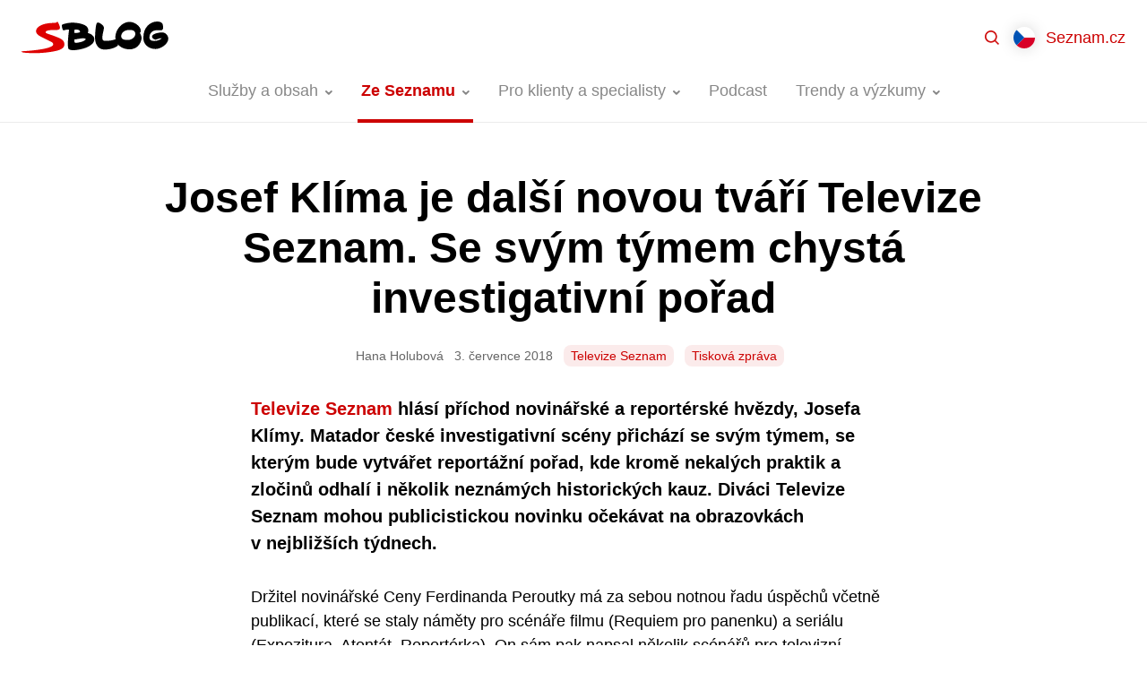

--- FILE ---
content_type: text/html; charset=UTF-8
request_url: https://blog.seznam.cz/2018/07/josef-klima-je-dalsi-novou-tvari-televize-seznam-se-svym-tymem-chysta-investigativni-porad/
body_size: 18301
content:
<!DOCTYPE html>
<html lang="cs-CZ" class="no-js">
<head>
	<meta charset="UTF-8" />
	<meta name="viewport" content="initial-scale=1.0, width=device-width">
	<script>
		(function( window, undefined ) {
			document.documentElement.className =
				document.documentElement.className.replace("no-js","js");
		}( this ));
	</script>
	<title>Josef Klíma je další novou tváří Televize Seznam. Se svým týmem chystá investigativní pořad - Blog Seznam.cz</title>

<!-- The SEO Framework od Sybre Waaijer -->
<meta name="robots" content="max-snippet:-1,max-image-preview:standard,max-video-preview:-1" />
<link rel="canonical" href="https://blog.seznam.cz/2018/07/josef-klima-je-dalsi-novou-tvari-televize-seznam-se-svym-tymem-chysta-investigativni-porad/" />
<meta name="description" content="Televize Seznam hlásí příchod novinářské a reportérské hvězdy, Josefa Klímy. Matador české investigativní scény přichází se svým týmem, se kterým bude vytvářet…" />
<meta name="theme-color" content="#cc0000" />
<meta property="og:type" content="article" />
<meta property="og:locale" content="cs_CZ" />
<meta property="og:site_name" content="Blog Seznam.cz" />
<meta property="og:title" content="Josef Klíma je další novou tváří Televize Seznam. Se svým týmem chystá investigativní pořad" />
<meta property="og:description" content="Televize Seznam hlásí příchod novinářské a reportérské hvězdy, Josefa Klímy. Matador české investigativní scény přichází se svým týmem, se kterým bude vytvářet reportážní pořad…" />
<meta property="og:url" content="https://blog.seznam.cz/2018/07/josef-klima-je-dalsi-novou-tvari-televize-seznam-se-svym-tymem-chysta-investigativni-porad/" />
<meta property="og:image" content="https://blog.seznam.cz/wp-content/uploads/2018/07/josef_klima_televize-seznam.png" />
<meta property="og:image:width" content="2768" />
<meta property="og:image:height" content="1560" />
<meta property="article:published_time" content="2018-07-03T08:21:40+00:00" />
<meta property="article:modified_time" content="2021-01-31T19:30:18+00:00" />
<!-- / The SEO Framework od Sybre Waaijer | 1.48ms meta | 0.05ms boot -->

<link rel='dns-prefetch' href='//blog.seznam.cz' />
<link rel="alternate" title="oEmbed (JSON)" type="application/json+oembed" href="https://blog.seznam.cz/wp-json/oembed/1.0/embed?url=https%3A%2F%2Fblog.seznam.cz%2F2018%2F07%2Fjosef-klima-je-dalsi-novou-tvari-televize-seznam-se-svym-tymem-chysta-investigativni-porad%2F&#038;lang=cs" />
<link rel="alternate" title="oEmbed (XML)" type="text/xml+oembed" href="https://blog.seznam.cz/wp-json/oembed/1.0/embed?url=https%3A%2F%2Fblog.seznam.cz%2F2018%2F07%2Fjosef-klima-je-dalsi-novou-tvari-televize-seznam-se-svym-tymem-chysta-investigativni-porad%2F&#038;format=xml&#038;lang=cs" />
<style id='wp-img-auto-sizes-contain-inline-css'>
img:is([sizes=auto i],[sizes^="auto," i]){contain-intrinsic-size:3000px 1500px}
/*# sourceURL=wp-img-auto-sizes-contain-inline-css */
</style>
<style id='classic-theme-styles-inline-css'>
/*! This file is auto-generated */
.wp-block-button__link{color:#fff;background-color:#32373c;border-radius:9999px;box-shadow:none;text-decoration:none;padding:calc(.667em + 2px) calc(1.333em + 2px);font-size:1.125em}.wp-block-file__button{background:#32373c;color:#fff;text-decoration:none}
/*# sourceURL=/wp-includes/css/classic-themes.min.css */
</style>
<link rel='stylesheet' id='sblog-min-css' href='https://blog.seznam.cz/wp-content/themes/sblog/assets/dist/styles.min.css?ver=2.4.0' media='all' />
<link rel='stylesheet' id='plugin-ea54e278ff798f81102891eb8d781a34-css' href='https://blog.seznam.cz/wp-content/plugins/sblog-wpify-blocks/build/plugin.css?ver=70d278d44d369689622e' media='all' />
<!-- jquery-core / https://blog.seznam.cz/wp-includes/js/jquery/jquery.min.js?ver=3.7.1 -->
<script>
	window.dataLayer = window.dataLayer||[];
	window.dataLayer.push({
		'event' : 'show_article',
		'article' : {
			'title' : 'Josef Klíma je další novou tváří Televize Seznam. Se svým týmem chystá investigativní pořad',
			'slug' : 'josef-klima-je-dalsi-novou-tvari-televize-seznam-se-svym-tymem-chysta-investigativni-porad', 
			'author' : 'Hana Holubová', 
			'published' : '2018-07-03',
			'category' : 'Pro novináře',
			'tags' : 'Televize Seznam,Tisková zpráva' 
		}
	});
</script>
<link rel="https://api.w.org/" href="https://blog.seznam.cz/wp-json/" /><link rel="alternate" title="JSON" type="application/json" href="https://blog.seznam.cz/wp-json/wp/v2/posts/15439" /><link rel="dns-prefetch" href="https://h.seznam.cz" />
<meta property="fb:app_id" content="225106071397866" />

<script src="https://h.seznam.cz/js/dot-small.js"></script>
<script> DOT.cfg({service: 'sblog'}); </script>

<!-- CMP -->
<script>
window.cmpLanguage = "cs";
</script>
<script src="https://h.seznam.cz/js/cmp2/cmp_stub.js"></script>
<script src="https://h.seznam.cz/js/cmp2/scmp-lite.js?login=false"></script>
<!-- END CMP -->

<!-- Google Tag Manager -->
<script>(function(w,d,s,l,i){w[l]=w[l]||[];w[l].push({'gtm.start':
new Date().getTime(),event:'gtm.js'});var f=d.getElementsByTagName(s)[0],
j=d.createElement(s),dl=l!='dataLayer'?'&l='+l:'';j.async=true;j.src=
'https://www.googletagmanager.com/gtm.js?id='+i+dl;f.parentNode.insertBefore(j,f);
})(window,document,'script','dataLayer','GTM-5X8C2QZ');</script>
<!-- End Google Tag Manager -->

<!-- Google Tag Manager -->
<script>(function(w,d,s,l,i){w[l]=w[l]||[];w[l].push({'gtm.start':
new Date().getTime(),event:'gtm.js'});var f=d.getElementsByTagName(s)[0],
j=d.createElement(s),dl=l!='dataLayer'?'&l='+l:'';j.async=true;j.src=
'https://www.googletagmanager.com/gtm.js?id='+i+dl;f.parentNode.insertBefore(j,f);
})(window,document,'script','dataLayer','GTM-WXS8K9B');</script>
<!-- End Google Tag Manager -->

<link rel="alternate" type="application/rss+xml" title="Podcast RSS feed" href="https://blog.seznam.cz/feed/podcast" />

<!-- Schema optimized by Schema Pro --><script type="application/ld+json">{"@context":"https://schema.org","@type":"Article","mainEntityOfPage":{"@type":"WebPage","@id":"https://blog.seznam.cz/2018/07/josef-klima-je-dalsi-novou-tvari-televize-seznam-se-svym-tymem-chysta-investigativni-porad/"},"headline":"Josef Klíma je další novou tváří Televize Seznam. Se svým týmem chystá investigativní pořad","image":{"@type":"ImageObject","url":"https://blog.seznam.cz/wp-content/uploads/2018/07/josef_klima_televize-seznam.png","width":2768,"height":1560},"datePublished":"2018-07-03T10:21:40","dateModified":"2021-01-31T20:30:18","author":{"@type":"Person","name":"Hana Holubová","url":"https://blog.seznam.cz/author/"},"publisher":{"@type":"Organization","name":"Blog Seznam.cz","logo":{"@type":"ImageObject","url":"https://blog.seznam.cz/wp-content/uploads/2021/03/favicon.svg"}},"discussionUrl":"https://blog.seznam.cz/2018/07/josef-klima-je-dalsi-novou-tvari-televize-seznam-se-svym-tymem-chysta-investigativni-porad/diskuze/"}</script><!-- / Schema optimized by Schema Pro --><!-- sitelink-search-box Schema optimized by Schema Pro --><script type="application/ld+json">{"@context":"https:\/\/schema.org","@type":"WebSite","name":"Seznam.cz","url":"https:\/\/blog.seznam.cz","potentialAction":[{"@type":"SearchAction","target":"https:\/\/blog.seznam.cz\/?s={search_term_string}","query-input":"required name=search_term_string"}]}</script><!-- / sitelink-search-box Schema optimized by Schema Pro --><!-- breadcrumb Schema optimized by Schema Pro --><script type="application/ld+json">{"@context":"https:\/\/schema.org","@type":"BreadcrumbList","itemListElement":[{"@type":"ListItem","position":1,"item":{"@id":"https:\/\/blog.seznam.cz\/","name":"Home"}},{"@type":"ListItem","position":2,"item":{"@id":"https:\/\/blog.seznam.cz\/ze-seznamu\/pro-novinare\/","name":"Pro novin\u00e1\u0159e"}},{"@type":"ListItem","position":3,"item":{"@id":"https:\/\/blog.seznam.cz\/2018\/07\/josef-klima-je-dalsi-novou-tvari-televize-seznam-se-svym-tymem-chysta-investigativni-porad\/","name":"Josef Kl\u00edma je dal\u0161\u00ed novou tv\u00e1\u0159\u00ed Televize Seznam. Se sv\u00fdm t\u00fdmem chyst\u00e1 investigativn\u00ed po\u0159ad"}}]}</script><!-- / breadcrumb Schema optimized by Schema Pro --><link rel="apple-touch-icon" sizes="180x180" href="/wp-content/uploads/fbrfg/apple-touch-icon.png?v=231211">
<link rel="icon" type="image/png" sizes="32x32" href="/wp-content/uploads/fbrfg/favicon-32x32.png?v=231211">
<link rel="icon" type="image/png" sizes="16x16" href="/wp-content/uploads/fbrfg/favicon-16x16.png?v=231211">
<link rel="manifest" href="/wp-content/uploads/fbrfg/site.webmanifest?v=231211">
<link rel="mask-icon" href="/wp-content/uploads/fbrfg/safari-pinned-tab.svg?v=231211" color="#cc0000">
<link rel="shortcut icon" href="/wp-content/uploads/fbrfg/favicon.ico?v=231211">
<meta name="msapplication-TileColor" content="#cc0000">
<meta name="msapplication-config" content="/wp-content/uploads/fbrfg/browserconfig.xml?v=231211">
<meta name="theme-color" content="#ffffff">      <meta name="onesignal" content="wordpress-plugin"/>
            <script>

      window.OneSignalDeferred = window.OneSignalDeferred || [];

      OneSignalDeferred.push(function(OneSignal) {
        var oneSignal_options = {};
        window._oneSignalInitOptions = oneSignal_options;

        oneSignal_options['serviceWorkerParam'] = { scope: '/' };
oneSignal_options['serviceWorkerPath'] = 'OneSignalSDKWorker.js.php';

        OneSignal.Notifications.setDefaultUrl("https://blog.seznam.cz");

        oneSignal_options['wordpress'] = true;
oneSignal_options['appId'] = '2b051b15-9ce8-4411-80c3-9b4767cdb492';
oneSignal_options['allowLocalhostAsSecureOrigin'] = true;
oneSignal_options['welcomeNotification'] = { };
oneSignal_options['welcomeNotification']['title'] = "Blog Seznam.cz";
oneSignal_options['welcomeNotification']['message'] = "Jste přihlášeni k odběru nových článků.";
oneSignal_options['welcomeNotification']['url'] = "https://blog.seznam.cz/";
oneSignal_options['path'] = "https://blog.seznam.cz/wp-content/plugins/onesignal-free-web-push-notifications/sdk_files/";
oneSignal_options['safari_web_id'] = "web.onesignal.auto.35f9fdf2-e602-4832-95b7-1c199bdb2bd7";
oneSignal_options['promptOptions'] = { };
oneSignal_options['promptOptions']['actionMessage'] = "Mějte přehled o novinkách z našeho blogu díky upozorněním. Kdykoliv je můžete opět zrušit.";
oneSignal_options['promptOptions']['acceptButtonText'] = "Povolit";
oneSignal_options['promptOptions']['cancelButtonText'] = "Možná později";
              OneSignal.init(window._oneSignalInitOptions);
              OneSignal.Slidedown.promptPush()      });

      function documentInitOneSignal() {
        var oneSignal_elements = document.getElementsByClassName("OneSignal-prompt");

        var oneSignalLinkClickHandler = function(event) { OneSignal.Notifications.requestPermission(); event.preventDefault(); };        for(var i = 0; i < oneSignal_elements.length; i++)
          oneSignal_elements[i].addEventListener('click', oneSignalLinkClickHandler, false);
      }

      if (document.readyState === 'complete') {
           documentInitOneSignal();
      }
      else {
           window.addEventListener("load", function(event){
               documentInitOneSignal();
          });
      }
    </script>
			<meta name="szn:permalink" content="blog.seznam.cz/2018/07/josef-klima-je-dalsi-novou-tvari-televize-seznam-se-svym-tymem-chysta-investigativni-porad/" />
					<style id="wpsp-style-frontend"></style>
			<link rel="icon" href="https://blog.seznam.cz/wp-content/uploads/2018/04/cropped-favicon-32x32.png" sizes="32x32" />
<link rel="icon" href="https://blog.seznam.cz/wp-content/uploads/2018/04/cropped-favicon-192x192.png" sizes="192x192" />
<link rel="apple-touch-icon" href="https://blog.seznam.cz/wp-content/uploads/2018/04/cropped-favicon-180x180.png" />
<meta name="msapplication-TileImage" content="https://blog.seznam.cz/wp-content/uploads/2018/04/cropped-favicon-270x270.png" />
<style id='wp-block-heading-inline-css'>
h1:where(.wp-block-heading).has-background,h2:where(.wp-block-heading).has-background,h3:where(.wp-block-heading).has-background,h4:where(.wp-block-heading).has-background,h5:where(.wp-block-heading).has-background,h6:where(.wp-block-heading).has-background{padding:1.25em 2.375em}h1.has-text-align-left[style*=writing-mode]:where([style*=vertical-lr]),h1.has-text-align-right[style*=writing-mode]:where([style*=vertical-rl]),h2.has-text-align-left[style*=writing-mode]:where([style*=vertical-lr]),h2.has-text-align-right[style*=writing-mode]:where([style*=vertical-rl]),h3.has-text-align-left[style*=writing-mode]:where([style*=vertical-lr]),h3.has-text-align-right[style*=writing-mode]:where([style*=vertical-rl]),h4.has-text-align-left[style*=writing-mode]:where([style*=vertical-lr]),h4.has-text-align-right[style*=writing-mode]:where([style*=vertical-rl]),h5.has-text-align-left[style*=writing-mode]:where([style*=vertical-lr]),h5.has-text-align-right[style*=writing-mode]:where([style*=vertical-rl]),h6.has-text-align-left[style*=writing-mode]:where([style*=vertical-lr]),h6.has-text-align-right[style*=writing-mode]:where([style*=vertical-rl]){rotate:180deg}
/*# sourceURL=https://blog.seznam.cz/wp-includes/blocks/heading/style.min.css */
</style>
<style id='wp-block-paragraph-inline-css'>
.is-small-text{font-size:.875em}.is-regular-text{font-size:1em}.is-large-text{font-size:2.25em}.is-larger-text{font-size:3em}.has-drop-cap:not(:focus):first-letter{float:left;font-size:8.4em;font-style:normal;font-weight:100;line-height:.68;margin:.05em .1em 0 0;text-transform:uppercase}body.rtl .has-drop-cap:not(:focus):first-letter{float:none;margin-left:.1em}p.has-drop-cap.has-background{overflow:hidden}:root :where(p.has-background){padding:1.25em 2.375em}:where(p.has-text-color:not(.has-link-color)) a{color:inherit}p.has-text-align-left[style*="writing-mode:vertical-lr"],p.has-text-align-right[style*="writing-mode:vertical-rl"]{rotate:180deg}
/*# sourceURL=https://blog.seznam.cz/wp-includes/blocks/paragraph/style.min.css */
</style>
<style id='global-styles-inline-css'>
:root{--wp--preset--aspect-ratio--square: 1;--wp--preset--aspect-ratio--4-3: 4/3;--wp--preset--aspect-ratio--3-4: 3/4;--wp--preset--aspect-ratio--3-2: 3/2;--wp--preset--aspect-ratio--2-3: 2/3;--wp--preset--aspect-ratio--16-9: 16/9;--wp--preset--aspect-ratio--9-16: 9/16;--wp--preset--color--black: #000000;--wp--preset--color--cyan-bluish-gray: #abb8c3;--wp--preset--color--white: #ffffff;--wp--preset--color--pale-pink: #f78da7;--wp--preset--color--vivid-red: #cf2e2e;--wp--preset--color--luminous-vivid-orange: #ff6900;--wp--preset--color--luminous-vivid-amber: #fcb900;--wp--preset--color--light-green-cyan: #7bdcb5;--wp--preset--color--vivid-green-cyan: #00d084;--wp--preset--color--pale-cyan-blue: #8ed1fc;--wp--preset--color--vivid-cyan-blue: #0693e3;--wp--preset--color--vivid-purple: #9b51e0;--wp--preset--gradient--vivid-cyan-blue-to-vivid-purple: linear-gradient(135deg,rgb(6,147,227) 0%,rgb(155,81,224) 100%);--wp--preset--gradient--light-green-cyan-to-vivid-green-cyan: linear-gradient(135deg,rgb(122,220,180) 0%,rgb(0,208,130) 100%);--wp--preset--gradient--luminous-vivid-amber-to-luminous-vivid-orange: linear-gradient(135deg,rgb(252,185,0) 0%,rgb(255,105,0) 100%);--wp--preset--gradient--luminous-vivid-orange-to-vivid-red: linear-gradient(135deg,rgb(255,105,0) 0%,rgb(207,46,46) 100%);--wp--preset--gradient--very-light-gray-to-cyan-bluish-gray: linear-gradient(135deg,rgb(238,238,238) 0%,rgb(169,184,195) 100%);--wp--preset--gradient--cool-to-warm-spectrum: linear-gradient(135deg,rgb(74,234,220) 0%,rgb(151,120,209) 20%,rgb(207,42,186) 40%,rgb(238,44,130) 60%,rgb(251,105,98) 80%,rgb(254,248,76) 100%);--wp--preset--gradient--blush-light-purple: linear-gradient(135deg,rgb(255,206,236) 0%,rgb(152,150,240) 100%);--wp--preset--gradient--blush-bordeaux: linear-gradient(135deg,rgb(254,205,165) 0%,rgb(254,45,45) 50%,rgb(107,0,62) 100%);--wp--preset--gradient--luminous-dusk: linear-gradient(135deg,rgb(255,203,112) 0%,rgb(199,81,192) 50%,rgb(65,88,208) 100%);--wp--preset--gradient--pale-ocean: linear-gradient(135deg,rgb(255,245,203) 0%,rgb(182,227,212) 50%,rgb(51,167,181) 100%);--wp--preset--gradient--electric-grass: linear-gradient(135deg,rgb(202,248,128) 0%,rgb(113,206,126) 100%);--wp--preset--gradient--midnight: linear-gradient(135deg,rgb(2,3,129) 0%,rgb(40,116,252) 100%);--wp--preset--font-size--small: 13px;--wp--preset--font-size--medium: 20px;--wp--preset--font-size--large: 36px;--wp--preset--font-size--x-large: 42px;--wp--preset--spacing--20: 0.44rem;--wp--preset--spacing--30: 0.67rem;--wp--preset--spacing--40: 1rem;--wp--preset--spacing--50: 1.5rem;--wp--preset--spacing--60: 2.25rem;--wp--preset--spacing--70: 3.38rem;--wp--preset--spacing--80: 5.06rem;--wp--preset--shadow--natural: 6px 6px 9px rgba(0, 0, 0, 0.2);--wp--preset--shadow--deep: 12px 12px 50px rgba(0, 0, 0, 0.4);--wp--preset--shadow--sharp: 6px 6px 0px rgba(0, 0, 0, 0.2);--wp--preset--shadow--outlined: 6px 6px 0px -3px rgb(255, 255, 255), 6px 6px rgb(0, 0, 0);--wp--preset--shadow--crisp: 6px 6px 0px rgb(0, 0, 0);}:where(.is-layout-flex){gap: 0.5em;}:where(.is-layout-grid){gap: 0.5em;}body .is-layout-flex{display: flex;}.is-layout-flex{flex-wrap: wrap;align-items: center;}.is-layout-flex > :is(*, div){margin: 0;}body .is-layout-grid{display: grid;}.is-layout-grid > :is(*, div){margin: 0;}:where(.wp-block-columns.is-layout-flex){gap: 2em;}:where(.wp-block-columns.is-layout-grid){gap: 2em;}:where(.wp-block-post-template.is-layout-flex){gap: 1.25em;}:where(.wp-block-post-template.is-layout-grid){gap: 1.25em;}.has-black-color{color: var(--wp--preset--color--black) !important;}.has-cyan-bluish-gray-color{color: var(--wp--preset--color--cyan-bluish-gray) !important;}.has-white-color{color: var(--wp--preset--color--white) !important;}.has-pale-pink-color{color: var(--wp--preset--color--pale-pink) !important;}.has-vivid-red-color{color: var(--wp--preset--color--vivid-red) !important;}.has-luminous-vivid-orange-color{color: var(--wp--preset--color--luminous-vivid-orange) !important;}.has-luminous-vivid-amber-color{color: var(--wp--preset--color--luminous-vivid-amber) !important;}.has-light-green-cyan-color{color: var(--wp--preset--color--light-green-cyan) !important;}.has-vivid-green-cyan-color{color: var(--wp--preset--color--vivid-green-cyan) !important;}.has-pale-cyan-blue-color{color: var(--wp--preset--color--pale-cyan-blue) !important;}.has-vivid-cyan-blue-color{color: var(--wp--preset--color--vivid-cyan-blue) !important;}.has-vivid-purple-color{color: var(--wp--preset--color--vivid-purple) !important;}.has-black-background-color{background-color: var(--wp--preset--color--black) !important;}.has-cyan-bluish-gray-background-color{background-color: var(--wp--preset--color--cyan-bluish-gray) !important;}.has-white-background-color{background-color: var(--wp--preset--color--white) !important;}.has-pale-pink-background-color{background-color: var(--wp--preset--color--pale-pink) !important;}.has-vivid-red-background-color{background-color: var(--wp--preset--color--vivid-red) !important;}.has-luminous-vivid-orange-background-color{background-color: var(--wp--preset--color--luminous-vivid-orange) !important;}.has-luminous-vivid-amber-background-color{background-color: var(--wp--preset--color--luminous-vivid-amber) !important;}.has-light-green-cyan-background-color{background-color: var(--wp--preset--color--light-green-cyan) !important;}.has-vivid-green-cyan-background-color{background-color: var(--wp--preset--color--vivid-green-cyan) !important;}.has-pale-cyan-blue-background-color{background-color: var(--wp--preset--color--pale-cyan-blue) !important;}.has-vivid-cyan-blue-background-color{background-color: var(--wp--preset--color--vivid-cyan-blue) !important;}.has-vivid-purple-background-color{background-color: var(--wp--preset--color--vivid-purple) !important;}.has-black-border-color{border-color: var(--wp--preset--color--black) !important;}.has-cyan-bluish-gray-border-color{border-color: var(--wp--preset--color--cyan-bluish-gray) !important;}.has-white-border-color{border-color: var(--wp--preset--color--white) !important;}.has-pale-pink-border-color{border-color: var(--wp--preset--color--pale-pink) !important;}.has-vivid-red-border-color{border-color: var(--wp--preset--color--vivid-red) !important;}.has-luminous-vivid-orange-border-color{border-color: var(--wp--preset--color--luminous-vivid-orange) !important;}.has-luminous-vivid-amber-border-color{border-color: var(--wp--preset--color--luminous-vivid-amber) !important;}.has-light-green-cyan-border-color{border-color: var(--wp--preset--color--light-green-cyan) !important;}.has-vivid-green-cyan-border-color{border-color: var(--wp--preset--color--vivid-green-cyan) !important;}.has-pale-cyan-blue-border-color{border-color: var(--wp--preset--color--pale-cyan-blue) !important;}.has-vivid-cyan-blue-border-color{border-color: var(--wp--preset--color--vivid-cyan-blue) !important;}.has-vivid-purple-border-color{border-color: var(--wp--preset--color--vivid-purple) !important;}.has-vivid-cyan-blue-to-vivid-purple-gradient-background{background: var(--wp--preset--gradient--vivid-cyan-blue-to-vivid-purple) !important;}.has-light-green-cyan-to-vivid-green-cyan-gradient-background{background: var(--wp--preset--gradient--light-green-cyan-to-vivid-green-cyan) !important;}.has-luminous-vivid-amber-to-luminous-vivid-orange-gradient-background{background: var(--wp--preset--gradient--luminous-vivid-amber-to-luminous-vivid-orange) !important;}.has-luminous-vivid-orange-to-vivid-red-gradient-background{background: var(--wp--preset--gradient--luminous-vivid-orange-to-vivid-red) !important;}.has-very-light-gray-to-cyan-bluish-gray-gradient-background{background: var(--wp--preset--gradient--very-light-gray-to-cyan-bluish-gray) !important;}.has-cool-to-warm-spectrum-gradient-background{background: var(--wp--preset--gradient--cool-to-warm-spectrum) !important;}.has-blush-light-purple-gradient-background{background: var(--wp--preset--gradient--blush-light-purple) !important;}.has-blush-bordeaux-gradient-background{background: var(--wp--preset--gradient--blush-bordeaux) !important;}.has-luminous-dusk-gradient-background{background: var(--wp--preset--gradient--luminous-dusk) !important;}.has-pale-ocean-gradient-background{background: var(--wp--preset--gradient--pale-ocean) !important;}.has-electric-grass-gradient-background{background: var(--wp--preset--gradient--electric-grass) !important;}.has-midnight-gradient-background{background: var(--wp--preset--gradient--midnight) !important;}.has-small-font-size{font-size: var(--wp--preset--font-size--small) !important;}.has-medium-font-size{font-size: var(--wp--preset--font-size--medium) !important;}.has-large-font-size{font-size: var(--wp--preset--font-size--large) !important;}.has-x-large-font-size{font-size: var(--wp--preset--font-size--x-large) !important;}
/*# sourceURL=global-styles-inline-css */
</style>
<link rel='stylesheet' id='fancybox-css' href='https://blog.seznam.cz/wp-content/plugins/sblog-fancybox/dist/jquery.fancybox.min.css?ver=1.0.1' media='all' />
</head>

<body class="wp-singular post-template-default single single-post postid-15439 single-format-standard wp-theme-sblog wp-schema-pro-2.10.6 bg-white text-black" data-ajax-url="https://blog.seznam.cz/wp-admin/admin-ajax.php">

<div id="top">

<!-- Google Tag Manager (noscript) -->

<noscript><iframe src="https://www.googletagmanager.com/ns.html?id=GTM-5X8C2QZ"
height="0" width="0" style="display:none;visibility:hidden"></iframe></noscript>

<noscript><iframe src="https://www.googletagmanager.com/ns.html?id=GTM-WXS8K9B"
height="0" width="0" style="display:none;visibility:hidden"></iframe></noscript>

<!-- End Google Tag Manager (noscript) -->



<a href="#main" class="sr-only">Přejít na obsah</a>


<header id="header" class="header">

	<div class="header-in">

		<div class="header-logo">
			<a href="https://blog.seznam.cz/"><img src="https://blog.seznam.cz/wp-content/themes/sblog/assets/images/logo.svg" alt="SBLOG"></a>
		</div>

		<div class="header-content">
		
			<div class="header-search">
				<div class="relative flex-1 z-50">
	<div class="relative max-w-100 mx-auto">
		<div id="searchForm" class="searchForm relative z-49"
	data-ajax-url="https://blog.seznam.cz/wp-admin/admin-ajax.php" 
	data-action="sblog_search_intellisense"
	data-max-results="10" 
	data-lang="cs" 
	data-home="https://blog.seznam.cz">

	<form role="search" method="get" action="https://blog.seznam.cz/">

		<input id="searchForm__hidden" name="s" type="hidden" value="">

		<div class="relative">

			<label for="searchForm-input" class="sr-only">
				Hledat			</label>

			<div class="searchForm-richInput flex items-center bg-white">

				<span class="w-12 h-12 flex-shrink-0 flex-grow-0 bg-center bg-no-repeat" style="background-image:url('https://blog.seznam.cz/wp-content/themes/sblog/assets/images/ico-search.svg')"></span>

				<div class="searchForm-fragments flex flex-shrink" style="max-width:50%" >
									</div>

				<input id="searchForm-input" type="text" value="" 
					class="searchForm-input flex-grow flex-shrink border-0 p-0 py-2 mr-6 bg-white rounded-none"
					role="combobox" aria-describedby="aria-searchForm-description" aria-owns="aria-searchForm-select" autocomplete="off">

			</div>


			<div style="top:100%" class="searchForm-select absolute w-full overflow-hidden border border-gray-300 border-t-0 rounded-3xl rounded-t-none bg-white">
				<span class="block bg-gray-300 mx-4" style="height:1px"></span>
				<ul id="aria-searchForm-select" role="listbox" class="my-2 mb-4" tabindex="0">
					<li><a href="#" class="block pl-12 pr-4 py-1"></a></li>
				</ul>
			</div>

			<div class="sr-only">
				<p id="aria-searchForm-description">Z dostupných hodnot vybírejte šipkami nahoru a dolů. Pro výběr zmáčkněte klávesu Enter.</p>
				<button type="submit">Najít</button>
			</div>

		</div>


	</form>

	<div class="searchForm-inputFragmentTpl hidden">
					<span class="searchForm-fragment flex-grow flex-shrink mr-2 overflow-hidden" data-value="{{value}}" title="{{title}}">
				<span class="block relative  px-2 pr-6 bg-primary text-primary text-sm rounded-lg bg-opacity-08 cursor-pointer whitespace-no-wrap"  style="line-height:1.5rem" >
					<span class="block truncate">
						{{title}}					</span>
					<span class="absolute block right-0 top-0 bottom-0 w-6 bg-no-repeat bg-center"  style="background-image:url('https://blog.seznam.cz/wp-content/themes/sblog/assets/images/ico-close-12.svg')"></span>		
				</span>
			</span>
			</div>


	<div class="searchForm-intellisenseFragmentTpl hidden">
					<span class="flex">
				<span class="px-2 bg-primary text-primary text-sm rounded-lg bg-opacity-08 cursor-pointer whitespace-no-wrap"  style="line-height:1.5rem" >
					<span class="block truncate">
						{{title}}					</span>	
				</span>
			</span>
			</div>



</div>
		<button class="searchForm-close  absolute z-50  right-0 top-0 w-12 h-12 bg-center bg-no-repeat cursor-pointer" style="background-image:url('https://blog.seznam.cz/wp-content/themes/sblog/assets/images/ico-close-gray.svg')"></button>
	</div>
</div>			</div>

			<div class="header-menu">
					
<nav class="headerMenu">
	<ul id="menu-nove-menu-cesky" class="menu"><li id="menu-item-29308" class="has-groups menu-item menu-item-type-taxonomy menu-item-object-category menu-item-has-children menu-item-29308"><a href="https://blog.seznam.cz/sluzby-a-obsah/"><span>Služby a obsah</span></a><div class="headerMenu-submenu"><div class="headerMenu-submenuBox"><div class="headerMenu-submenuGroups"><div class="headerMenu-submenuGroup">
	<ul class="sub-menu">
		<li id="menu-item-29379" class="menu-item menu-item-type-taxonomy menu-item-object-post_tag menu-item-29379"><a href="https://blog.seznam.cz/stitek/firmy-cz/"><span>Firmy.cz</span></a></li>
		<li id="menu-item-29380" class="menu-item menu-item-type-taxonomy menu-item-object-post_tag menu-item-29380"><a href="https://blog.seznam.cz/stitek/mapy-com/"><span>Mapy.com</span></a></li>
		<li id="menu-item-29381" class="menu-item menu-item-type-taxonomy menu-item-object-post_tag menu-item-29381"><a href="https://blog.seznam.cz/stitek/sauto-cz/"><span>Sauto.cz</span></a></li>
		<li id="menu-item-29382" class="menu-item menu-item-type-taxonomy menu-item-object-post_tag menu-item-29382"><a href="https://blog.seznam.cz/stitek/sbazar-cz/"><span>Sbazar.cz</span></a></li>
		<li id="menu-item-32825" class="menu-item menu-item-type-taxonomy menu-item-object-post_tag menu-item-32825"><a href="https://blog.seznam.cz/stitek/seznam-newsfeed/"><span>Seznam Newsfeed</span></a></li>
	</ul>
</div><div class="headerMenu-submenuGroup">
	<ul class="sub-menu">
		<li id="menu-item-29383" class="menu-item menu-item-type-taxonomy menu-item-object-post_tag menu-item-29383"><a href="https://blog.seznam.cz/stitek/seznam-partner/"><span>Seznam Partner</span></a></li>
		<li id="menu-item-29385" class="menu-item menu-item-type-taxonomy menu-item-object-post_tag menu-item-29385"><a href="https://blog.seznam.cz/stitek/seznam-zpravy/"><span>Seznam Zprávy</span></a></li>
		<li id="menu-item-29386" class="menu-item menu-item-type-taxonomy menu-item-object-post_tag menu-item-29386"><a href="https://blog.seznam.cz/stitek/seznam-cz/"><span>Seznam.cz</span></a></li>
		<li id="menu-item-29387" class="menu-item menu-item-type-taxonomy menu-item-object-post_tag menu-item-29387"><a href="https://blog.seznam.cz/stitek/seznam-cz-prohlizec/"><span>Seznam.cz Prohlížeč</span></a></li>
		<li id="menu-item-29388" class="menu-item menu-item-type-taxonomy menu-item-object-post_tag menu-item-29388"><a href="https://blog.seznam.cz/stitek/sklik/"><span>Sklik</span></a></li>
	</ul>
</div><div class="headerMenu-submenuGroup">
	<ul class="sub-menu">
		<li id="menu-item-29389" class="menu-item menu-item-type-taxonomy menu-item-object-post_tag menu-item-29389"><a href="https://blog.seznam.cz/stitek/sreality-cz/"><span>Sreality.cz</span></a></li>
		<li id="menu-item-29390" class="menu-item menu-item-type-taxonomy menu-item-object-post_tag menu-item-29390"><a href="https://blog.seznam.cz/stitek/televize-seznam/"><span>Televize Seznam</span></a></li>
		<li id="menu-item-29391" class="menu-item menu-item-type-taxonomy menu-item-object-post_tag menu-item-29391"><a href="https://blog.seznam.cz/stitek/vyhledavani/"><span>Vyhledávání</span></a></li>
		<li id="menu-item-29392" class="menu-item menu-item-type-taxonomy menu-item-object-post_tag menu-item-29392"><a href="https://blog.seznam.cz/stitek/zbozi-cz/"><span>Zboží.cz</span></a></li>
	</ul>
</div></div></div></div></li>
<li id="menu-item-29393" class="menu-item menu-item-type-taxonomy menu-item-object-category current-post-ancestor menu-item-has-children menu-item-29393 is-active no-has-groups"><a href="https://blog.seznam.cz/ze-seznamu/"><span>Ze Seznamu</span></a><div class="headerMenu-submenu"><div class="headerMenu-submenuBox">
<ul class="sub-menu">
	<li id="menu-item-29396" class="menu-item menu-item-type-taxonomy menu-item-object-category menu-item-29396"><a href="https://blog.seznam.cz/ze-seznamu/kariera/"><span>Kariéra</span></a></li>
	<li id="menu-item-29394" class="menu-item menu-item-type-taxonomy menu-item-object-category current-post-ancestor current-menu-parent current-post-parent menu-item-29394 is-active"><a href="https://blog.seznam.cz/ze-seznamu/pro-novinare/"><span>Pro novináře</span></a></li>
	<li id="menu-item-29395" class="menu-item menu-item-type-taxonomy menu-item-object-category menu-item-29395"><a href="https://blog.seznam.cz/ze-seznamu/pro-vyvojare/"><span>Pro vývojáře</span></a></li>
</ul>
</div></div></li>
<li id="menu-item-29397" class="has-submenu-width-68 menu-item menu-item-type-taxonomy menu-item-object-category menu-item-has-children menu-item-29397 no-has-groups"><a href="https://blog.seznam.cz/pro-klienty-a-specialisty/"><span>Pro klienty a specialisty</span></a><div class="headerMenu-submenu"><div class="headerMenu-submenuBox">
<ul class="sub-menu">
	<li id="menu-item-29399" class="menu-item menu-item-type-taxonomy menu-item-object-category menu-item-29399"><a href="https://blog.seznam.cz/pro-klienty-a-specialisty/novinky/"><span>Novinky</span></a></li>
	<li id="menu-item-29401" class="menu-item menu-item-type-taxonomy menu-item-object-category menu-item-29401"><a href="https://blog.seznam.cz/pro-klienty-a-specialisty/pripadove-studie/"><span>Případové studie</span></a></li>
	<li id="menu-item-29400" class="menu-item menu-item-type-taxonomy menu-item-object-category menu-item-29400"><a href="https://blog.seznam.cz/pro-klienty-a-specialisty/optimalizacni-tipy/"><span>Optimalizační tipy</span></a></li>
	<li id="menu-item-31182" class="menu-item menu-item-type-taxonomy menu-item-object-category menu-item-31182"><a href="https://blog.seznam.cz/pro-klienty-a-specialisty/programaticka-reklama/"><span>Programatická reklama</span></a></li>
	<li id="menu-item-41348" class="menu-item menu-item-type-taxonomy menu-item-object-category menu-item-41348"><a href="https://blog.seznam.cz/brand-studio/"><span>Brand Studio</span></a></li>
	<li id="menu-item-29398" class="menu-item menu-item-type-taxonomy menu-item-object-category menu-item-29398"><a href="https://blog.seznam.cz/pro-klienty-a-specialisty/akce-a-konference/"><span>Akce a konference</span></a></li>
</ul>
</div></div></li>
<li id="menu-item-29476" class="menu-item menu-item-type-taxonomy menu-item-object-category menu-item-29476 no-has-groups"><a href="https://blog.seznam.cz/podcast/"><span>Podcast</span></a></li>
<li id="menu-item-29403" class="menu-item menu-item-type-taxonomy menu-item-object-category menu-item-has-children menu-item-29403 no-has-groups"><a href="https://blog.seznam.cz/trendy-a-vyzkumy/"><span>Trendy a výzkumy</span></a><div class="headerMenu-submenu"><div class="headerMenu-submenuBox">
<ul class="sub-menu">
	<li id="menu-item-44240" class="menu-item menu-item-type-taxonomy menu-item-object-category menu-item-44240"><a href="https://blog.seznam.cz/trendy-a-vyzkumy/sreality-cz/"><span>Sreality.cz</span></a></li>
	<li id="menu-item-56839" class="menu-item menu-item-type-taxonomy menu-item-object-category menu-item-56839"><a href="https://blog.seznam.cz/trendy-a-vyzkumy/sauto-cz/"><span>Sauto.cz</span></a></li>
	<li id="menu-item-53349" class="menu-item menu-item-type-taxonomy menu-item-object-category menu-item-53349"><a href="https://blog.seznam.cz/trendy-a-vyzkumy/zbozi-cz/"><span>Zboží.cz</span></a></li>
	<li id="menu-item-53987" class="menu-item menu-item-type-taxonomy menu-item-object-category menu-item-53987"><a href="https://blog.seznam.cz/trendy-a-vyzkumy/media-a-digitalni-svet-cs/"><span>Média a digitální svět</span></a></li>
</ul>
</div></div></li>
</ul></nav>
			</div>
	
		</div>

		<div class="header-controls">
			<ul>

				<li class="header-switcherMenu">
					<button>
						<span class="hamburger"><span></span></span>
						<span class="sr-only">Zavřít</span>
					</button>
				</li>

				<li class="header-switcherSearch">
					<button>
						<svg class="w-4 h-4" viewBox="0 0 16 16" fill="none" xmlns="http://www.w3.org/2000/svg">
							<path d="M6.84199 13.684C8.36004 13.6837 9.83434 13.1755 11.0301 12.2403L14.7898 16L15.9991 14.7907L12.2395 11.031C13.1751 9.83508 13.6836 8.36043 13.684 6.84199C13.684 3.06949 10.6145 0 6.84199 0C3.06949 0 0 3.06949 0 6.84199C0 10.6145 3.06949 13.684 6.84199 13.684ZM6.84199 1.7105C9.67201 1.7105 11.9735 4.01197 11.9735 6.84199C11.9735 9.67201 9.67201 11.9735 6.84199 11.9735C4.01197 11.9735 1.7105 9.67201 1.7105 6.84199C1.7105 4.01197 4.01197 1.7105 6.84199 1.7105Z" fill="#CF0F0F"/>
						</svg>
						<span>Hledat</span>
					</button>
				</li>
				
				<li class="header-switcherLangs">
					
<div class="langs-menu">
	<button class="langs-menu__switcher" aria-expanded="false" data-target="langs-menu-nav">
		<img src="https://blog.seznam.cz/wp-content/themes/sblog/assets/images/lang-cs.svg" alt="Čeština" />		<span class="sr-only">Přepnout jazyk</span>
	</button>
	<nav id="langs-menu-nav" aria-hidden="true">
		<ul>
							<li class="is-active">
					<a href="https://blog.seznam.cz/2018/07/josef-klima-je-dalsi-novou-tvari-televize-seznam-se-svym-tymem-chysta-investigativni-porad/">
						<img src="https://blog.seznam.cz/wp-content/themes/sblog/assets/images/lang-cs.svg" alt="Čeština" />						Čeština					</a>
				</li>
							<li >
					<a href="https://blog.seznam.cz/en/">
						<img src="https://blog.seznam.cz/wp-content/themes/sblog/assets/images/lang-en.svg" alt="English" />						English					</a>
				</li>
							<li >
					<a href="https://blog.seznam.cz/sk/">
						<img src="https://blog.seznam.cz/wp-content/themes/sblog/assets/images/lang-sk.svg" alt="Slovenčina" />						Slovenčina					</a>
				</li>
							<li >
					<a href="https://blog.seznam.cz/pl/">
						<img src="https://blog.seznam.cz/wp-content/themes/sblog/assets/images/lang-pl.svg" alt="Polski" />						Polski					</a>
				</li>
							<li >
					<a href="https://blog.seznam.cz/de/">
						<img src="https://blog.seznam.cz/wp-content/themes/sblog/assets/images/lang-de.svg" alt="Deutsch" />						Deutsch					</a>
				</li>
							<li >
					<a href="https://blog.seznam.cz/it/">
						<img src="https://blog.seznam.cz/wp-content/themes/sblog/assets/images/lang-it.svg" alt="Italiano" />						Italiano					</a>
				</li>
					</ul>
	</nav>
</div>				</li>
				
				<li>
					<a href="https://www.seznam.cz">Seznam.cz</a>
				</li>
			</ul>
		</div>



	</div>

		
</header>

<div class="headerNull"></div>
<div class="wrapper">

	
	
		<div class="mx-auto" style="max-width:58.75rem">
		
			<main id="main" role="main" class="mb-8">

				


<div class="page-headline mb-6 md:text-center">
		<h1>Josef Klíma je další novou tváří Televize Seznam. Se svým týmem chystá investigativní pořad</h1>
	<div class="text-sm">
			<span class="text-gray mb-2 mr-2">Hana Holubová</span>
		<span class="text-gray mr-2 mb-2">3. července 2018</span>
	 <a class="inline-block px-2 mr-2 mb-2 bg-primary rounded-lg bg-opacity-08" style="line-height:1.5rem" href="https://blog.seznam.cz/stitek/televize-seznam/" rel="tag">Televize Seznam</a> <a class="inline-block px-2 mr-2 mb-2 bg-primary rounded-lg bg-opacity-08" style="line-height:1.5rem" href="https://blog.seznam.cz/stitek/tiskova-zprava/" rel="tag">Tisková zpráva</a>
	
</div>

</div>


				<div class="mx-auto" style="max-width:45rem">

										
					<div id="js-single-content" class="wp-editor supports-align-wide mb-8 has-excerpt">
												<p><strong><a href="https://www.televizeseznam.cz/">Televize Seznam</a> hlásí příchod novinářské a reportérské hvězdy, Josefa Klímy. Matador české investigativní scény přichází se svým týmem, se kterým bude vytvářet reportážní pořad, kde kromě nekalých praktik a zločinů odhalí i několik neznámých historických kauz. Diváci Televize Seznam mohou publicistickou novinku očekávat na obrazovkách v nejbližších týdnech.</strong></p>
<p><span id="more-15439"></span></p>
<p>Držitel novinářské Ceny Ferdinanda Peroutky má za sebou notnou řadu úspěchů včetně publikací, které se staly náměty pro scénáře filmu (Requiem pro panenku) a seriálu (Expozitura, Atentát, Reportérka). On sám pak napsal několik scénářů pro televizní inscenace.</p>
<p><em> „Připadám si, jako bych se vrátil o dvacet let zpátky a chystal pořad v nové, ještě se vyvíjející, televizi. Jen tělo mi úměrně k tomu pocitu nemládne</em><em>,&#8220;</em> říká s úsměvem Josef Klíma a dodává: <em>„</em><em>Navíc jdu do televize, kde pracují lidé, kterých si profesně vážím. Sabina Slonková, Jiří Kubík, Jindřich Šídlo, Janek Rubeš a mnozí další jsou pro mě jednoznačným důkazem o kvalitě mediálního domu Seznam.cz.“</em></p>
<p>Jakub Unger, ředitel Divize Zpravodajství a TV k novým posilám v investigativním týmu Seznamu uvedl: <em>„Josef Klíma a jeho tým reportérů velmi dobře zapadá do vize, kterou se snažíme naplňovat od vzniku projektu Seznam Zprávy. Chceme být pro lidi zdrojem původního, kvalitního českého zpravodajství. Věříme na nezávislost. Od první schůzky s Josefem bylo jasné, že to vidíme stejně.“</em></p>
<p>Na pořadu začne Klímův tým v redakci Seznamu pracovat již v červenci. <em>„Divákům nejnovější přírůstek v programu Televize Seznam představíme na konci léta,“</em> říká Jakub Unger.</p>
<p><em>„Co připravujeme zásadně neprozrazujeme. Nechceme vyplašit ty, kterým teprve budeme klást nepříjemné otázky. Můžu ale naznačit, že hned do prvních dílů pořadu chystáme několik reportáží, kdy viníci těžkých zločinů vyvázli bez trestu a v jiných případech byli nevinní lidé potrestáni. Stejně tak připravujeme odhalení několika naprosto neznámých historických kauz. Nový formát by měl být kratší, rychlejší, více informativní a vizuálně zajímavý. Chtěli bychom tak víc vyjít vstříc cílové skupině Televize Seznam,“ </em>říká Josef Klíma.</p>

<div class="relative mb-8">

			<a class="block relative no-underline"
			data-fancybox="caption_15440"
			data-caption="Josef Klíma je novou tváří Televize Seznam"
			data-download-src="https://blog.seznam.cz/wp-content/uploads/2018/07/josef_klima_televize-seznam.png"
			data-download-name="josef-klima-je-novou-tvari-televize-seznam.png"
			href="https://blog.seznam.cz/wp-content/uploads/2018/07/josef_klima_televize-seznam-1024x577.png"> 
			<img fetchpriority="high" decoding="async" width="720" height="406" src="https://blog.seznam.cz/wp-content/uploads/2018/07/josef_klima_televize-seznam-720x406.png" class="block w-full rounded-xl" alt="" srcset="https://blog.seznam.cz/wp-content/uploads/2018/07/josef_klima_televize-seznam-720x406.png 720w, https://blog.seznam.cz/wp-content/uploads/2018/07/josef_klima_televize-seznam-768x433.png 768w, https://blog.seznam.cz/wp-content/uploads/2018/07/josef_klima_televize-seznam-1024x577.png 1024w, https://blog.seznam.cz/wp-content/uploads/2018/07/josef_klima_televize-seznam-511x288.png 511w, https://blog.seznam.cz/wp-content/uploads/2018/07/josef_klima_televize-seznam-592x334.png 592w, https://blog.seznam.cz/wp-content/uploads/2018/07/josef_klima_televize-seznam-300x169.png 300w, https://blog.seznam.cz/wp-content/uploads/2018/07/josef_klima_televize-seznam-1536x866.png 1536w, https://blog.seznam.cz/wp-content/uploads/2018/07/josef_klima_televize-seznam-2048x1154.png 2048w, https://blog.seznam.cz/wp-content/uploads/2018/07/josef_klima_televize-seznam-240x135.png 240w, https://blog.seznam.cz/wp-content/uploads/2018/07/josef_klima_televize-seznam-360x203.png 360w, https://blog.seznam.cz/wp-content/uploads/2018/07/josef_klima_televize-seznam-480x271.png 480w, https://blog.seznam.cz/wp-content/uploads/2018/07/josef_klima_televize-seznam-1440x812.png 1440w, https://blog.seznam.cz/wp-content/uploads/2018/07/josef_klima_televize-seznam-1800x1014.png 1800w, https://blog.seznam.cz/wp-content/uploads/2018/07/josef_klima_televize-seznam-640x361.png 640w, https://blog.seznam.cz/wp-content/uploads/2018/07/josef_klima_televize-seznam-980x552.png 980w, https://blog.seznam.cz/wp-content/uploads/2018/07/josef_klima_televize-seznam-1200x676.png 1200w, https://blog.seznam.cz/wp-content/uploads/2018/07/josef_klima_televize-seznam-1600x902.png 1600w, https://blog.seznam.cz/wp-content/uploads/2018/07/josef_klima_televize-seznam-338x190.png 338w, https://blog.seznam.cz/wp-content/uploads/2018/07/josef_klima_televize-seznam-600x338.png 600w" sizes="(max-width: 720px) 100vw, 720px" />		<span class="absolute right-0 bottom-0 px-4 py-2 mr-4 mb-4 rounded-lg text-white " style="background: rgba(91, 91, 91, 0.32);">Josef Klíma je novou tváří Televize Seznam</span>
		
	 
		</a> 
	
</div>


											</div>

							<a class="event-scroll" data-dot="" data-data-layer="konecClanku"></a>
	
<div class="mb-6 print:hidden"> 	<ul>
					<li class="p-4 my-4 shadow rounded-xl">
				<span class="flex">

					<a class="flex-shrink-0" href="https://blog.seznam.cz/wp-content/uploads/2018/07/josef_klima_televize-seznam.png"  download="josef-klima.png">
						<svg class="w-14 h-14 md:w-20 md:h-20" viewBox="0 0 80 80" fill="none" xmlns="http://www.w3.org/2000/svg">
							<circle cx="40" cy="40" r="40" fill="#DE0000"/>
							<path fill-rule="evenodd" clip-rule="evenodd" d="M33.7376 27.5893C34.8868 25.4134 37.0646 24 39.5082 24C42.7227 24 45.5024 26.4681 46.0272 29.856C46.1204 30.4574 46.4823 30.9837 47.0106 31.2859C47.5389 31.5881 48.176 31.6333 48.7416 31.4087C49.0813 31.2739 49.4488 31.2 49.8361 31.2C51.5002 31.2 53 32.637 53 34.6C53 36.5035 51.5843 37.9179 49.984 37.9964C49.9648 37.9973 49.9457 37.9985 49.9266 38H44.75V42H50.082C50.1783 42 50.273 41.9932 50.3657 41.98C54.1489 41.6951 57 38.4263 57 34.6C57 30.5983 53.8759 27.2 49.8361 27.2C49.7123 27.2 49.5892 27.2033 49.4669 27.2097C47.989 23.0419 44.1318 20 39.5082 20C35.9042 20 32.7549 21.8583 30.849 24.6463C26.3949 24.9381 23 28.7853 23 33.3143C23 38.0261 26.6746 42 31.3934 42L35.2531 41.994L35.2469 37.994L31.3934 38H31.3918C29.0493 37.999 27 35.9867 27 33.3143C27 30.6413 29.0503 28.6286 31.3934 28.6286C31.4257 28.6286 31.4585 28.629 31.4912 28.6297C31.5896 28.632 31.6868 28.6377 31.783 28.6466C32.5884 28.7219 33.3598 28.3046 33.7376 27.5893ZM38 38H42V52.8715L47.8715 47L50.7 49.8284L42.9284 57.6L42.935 57.6066L40.1066 60.435L40.1 60.4284L40.0933 60.435L37.2649 57.6066L37.2715 57.6L29.5 49.8284L32.3284 47L38 52.6716V38Z" fill="white"/>
						</svg>
						<span class="sr-only">Stáhnout</span>
					</a>

					<div class="pl-4 md:pl-6">

						<h6 class="text-lg md:text-xl pt-1 md:leading-snug font-bold mb-1 ">
							<a class="block text-black hover:text-primary" href="https://blog.seznam.cz/wp-content/uploads/2018/07/josef_klima_televize-seznam.png"  download="josef-klima.png">Josef Klíma</a>
						</h6>
						<p class="mb-0 text-gray text-sm">
							PNG							3&nbsp;MB						</p>

					</div>

				</span>

			</li>
			</ul>
</div>

<div class="flex mb-8">
			<div class="pr-4">
			<a href="https://blog.seznam.cz/author/hana-holubova/"><img width="64" height="64" src="https://blog.seznam.cz/wp-content/uploads/2025/10/hana-holubova-64x64.jpg" class="rounded-full" alt="" decoding="async" srcset="https://blog.seznam.cz/wp-content/uploads/2025/10/hana-holubova-64x64.jpg 64w, https://blog.seznam.cz/wp-content/uploads/2025/10/hana-holubova-240x240.jpg 240w, https://blog.seznam.cz/wp-content/uploads/2025/10/hana-holubova-1400x1400.jpg 1400w, https://blog.seznam.cz/wp-content/uploads/2025/10/hana-holubova-450x450.jpg 450w, https://blog.seznam.cz/wp-content/uploads/2025/10/hana-holubova-150x150.jpg 150w, https://blog.seznam.cz/wp-content/uploads/2025/10/hana-holubova-105x105.jpg 105w, https://blog.seznam.cz/wp-content/uploads/2025/10/hana-holubova-120x120.jpg 120w, https://blog.seznam.cz/wp-content/uploads/2025/10/hana-holubova-128x128.jpg 128w, https://blog.seznam.cz/wp-content/uploads/2025/10/hana-holubova-210x210.jpg 210w, https://blog.seznam.cz/wp-content/uploads/2025/10/hana-holubova-360x360.jpg 360w, https://blog.seznam.cz/wp-content/uploads/2025/10/hana-holubova-420x420.jpg 420w, https://blog.seznam.cz/wp-content/uploads/2025/10/hana-holubova-480x480.jpg 480w" sizes="(max-width: 64px) 100vw, 64px" /></a>
		</div>
		<div>
		<h6 class="font-bold">
							<a href="https://blog.seznam.cz/author/hana-holubova/">
					Hana Holubová				</a>
					</h6>
		<p class="text-gray text-sm">PR specialista</p>
	</div>
</div>

<div class="print:hidden">
	<h6 class="text-sm text-gray-600 mb-3">Sdílet na sítích</h6>

	<ul class="md:text-lg">

		<li class="mb-3">
			<a class="text-black hover:text-primary hover:no-underline" title="Sdílet na Twitteru" href="https://twitter.com/intent/tweet?text=Josef+Kl%C3%ADma+je+dal%C5%A1%C3%AD+novou+tv%C3%A1%C5%99%C3%AD+Televize+Seznam.+Se+sv%C3%BDm+t%C3%BDmem+chyst%C3%A1+investigativn%C3%AD+po%C5%99ad&#038;url=https%3A%2F%2Fblog.seznam.cz%2F2018%2F07%2Fjosef-klima-je-dalsi-novou-tvari-televize-seznam-se-svym-tymem-chysta-investigativni-porad%2F" onclick="window.open('https://twitter.com/intent/tweet?text=Josef+Kl%C3%ADma+je+dal%C5%A1%C3%AD+novou+tv%C3%A1%C5%99%C3%AD+Televize+Seznam.+Se+sv%C3%BDm+t%C3%BDmem+chyst%C3%A1+investigativn%C3%AD+po%C5%99ad&#038;url=https%3A%2F%2Fblog.seznam.cz%2F2018%2F07%2Fjosef-klima-je-dalsi-novou-tvari-televize-seznam-se-svym-tymem-chysta-investigativni-porad%2F', '_blank', 'width=672,height=480');return false;" >
				<svg class="inline-block align-middle w-6 h-6" viewBox="0 0 20 16" fill="none" xmlns="http://www.w3.org/2000/svg">
					<path d="M17.633 3.978C17.646 4.153 17.646 4.327 17.646 4.501C17.646 9.826 13.593 15.962 6.186 15.962C3.904 15.962 1.784 15.301 0 14.153C0.324 14.19 0.636 14.203 0.973 14.203C2.78599 14.2074 4.54765 13.6011 5.974 12.482C5.13342 12.4668 4.31858 12.1895 3.64324 11.6887C2.9679 11.188 2.46578 10.4889 2.207 9.689C2.456 9.726 2.706 9.751 2.968 9.751C3.329 9.751 3.692 9.701 4.029 9.614C3.11676 9.42981 2.29647 8.93535 1.70762 8.21469C1.11876 7.49402 0.797693 6.59165 0.799 5.661V5.611C1.336 5.91 1.959 6.097 2.619 6.122C2.06609 5.75459 1.61272 5.25602 1.29934 4.67079C0.98596 4.08556 0.822313 3.43186 0.823 2.768C0.823 2.02 1.022 1.334 1.371 0.736001C2.38314 1.98102 3.6455 2.99956 5.07634 3.72566C6.50717 4.45176 8.07456 4.86922 9.677 4.951C9.615 4.651 9.577 4.34 9.577 4.028C9.57674 3.49896 9.68075 2.97506 9.88308 2.48624C10.0854 1.99742 10.3821 1.55327 10.7562 1.17919C11.1303 0.805102 11.5744 0.508411 12.0632 0.306078C12.5521 0.103746 13.076 -0.000262379 13.605 4.97063e-07C14.765 4.97063e-07 15.812 0.486 16.548 1.272C17.4498 1.09762 18.3145 0.768422 19.104 0.299C18.8034 1.22982 18.1738 2.0191 17.333 2.519C18.1328 2.42778 18.9144 2.21745 19.652 1.895C19.1011 2.6981 18.4185 3.40235 17.633 3.978Z" fill="#5BA1E6"/>
				</svg>
				<span class="ml-1 align-middle">Twitter</span>
			</a>
		</li>

		<li>
			<a class="text-black hover:text-primary hover:no-underline" title="Sdílet na Facebooku" href="https://www.facebook.com/sharer/sharer.php?u=https%3A%2F%2Fblog.seznam.cz%2F2018%2F07%2Fjosef-klima-je-dalsi-novou-tvari-televize-seznam-se-svym-tymem-chysta-investigativni-porad%2F" onclick="window.open('https://www.facebook.com/sharer/sharer.php?u=https%3A%2F%2Fblog.seznam.cz%2F2018%2F07%2Fjosef-klima-je-dalsi-novou-tvari-televize-seznam-se-svym-tymem-chysta-investigativni-porad%2F', '_blank', 'width=782,height=940');return false;" >
				<svg class="inline-block align-middle  w-6 h-6" viewBox="0 0 20 20" fill="none" xmlns="http://www.w3.org/2000/svg">
					<path d="M9.999 0C4.477 0 0 4.477 0 9.999C0 14.989 3.656 19.125 8.437 19.878V12.89H5.897V9.999H8.437V7.796C8.437 5.288 9.93 3.905 12.213 3.905C13.307 3.905 14.453 4.1 14.453 4.1V6.559H13.189C11.949 6.559 11.561 7.331 11.561 8.122V9.997H14.332L13.889 12.888H11.561V19.876C16.342 19.127 19.998 14.99 19.998 9.999C19.998 4.477 15.521 0 9.999 0Z" fill="#455C90"/>
				</svg>
				<span class="align-middle ml-2">Facebook</span>
			</a>
		</li>

	</ul>

</div>



				</div>

			</main>

			<div class="mx-auto" style="max-width:45rem">
							</div>

		</div>

	
	
<div class="sr-only lg:not-sr-only">
	<hr>
</div>

<div class="layout layout--sidebar print:hidden">	

	<aside class="layout-sidebar" role="complementary">
		<div class="-mx-6 mb-8 sm:max-w-100 sm:mx-auto px-6 py-8 pb-10 md:px-8 shadow print:hidden">

	<img class="block w-14 h-14 mx-auto mb-6" src="https://blog.seznam.cz/wp-content/themes/sblog/assets/images/ico-newsletter.svg" alt="">
	
	<div class="text-center">
		<h2 class="text-xl sm:text-2xl mb-2">Nenechte si nic ujít</h2>
		<p class="text-gray mb-4 sm:text-lg">Stačí zanechat e-mail a o všem důležitém vám dáme vědět.</p>
	</div>

	

<div class="newsletterForm">

	<form method="post" action="" data-ajax-action="https://blog.seznam.cz/wp-admin/admin-ajax.php" 
		data-title-ok="Povedlo se:"
		data-title-false="Chyba:">

		<input name="action" type="hidden"  value="seznam_newsletter_subscribe">

		<input type="hidden"  name="_wpnonce" value="486742e397" /><input type="hidden" name="_wp_http_referer" value="/2018/07/josef-klima-je-dalsi-novou-tvari-televize-seznam-se-svym-tymem-chysta-investigativni-porad/" />
		<div style="position: absolute; left: -5000px; display:none;" aria-hidden="true">
			<label>
				Toto pole nechte prázdné<br>
				<input type="text" name="hnpt" tabindex="-1" value="" autocomplete="off">
			</label>
		</div>

		<div class="mb-4">
			<input type="email" name="EMAIL" class="newsletterForm__email block w-full" 
				placeholder="Zadejte váš e-mail" 
				value="" required>
		</div>	
		<div class="mb-4">
			<input type="submit"  class="newsletterForm__submit block w-full button" 
				value="Chci odebírat novinky"  
				data-loading="Odesílám">
		</div>

		<div class="newsletterForm__note mb-4 mx-auto text-center text-sm text-gray" style="max-width:16rem">
			<p>
				Zadané údaje zpracováváme <a data-fancybox href="#newsletterGDPR">dle těchto podmínek</a>			</p>
	 			 	</div>

	</form>

	<div class="newsletterForm__message" style="display:none"></div>

</div>






</div>	</aside>

	<div class="layout-content">	

		
<div class="loop" id="loop">	
	
<article class="anote anote--default">

	<hr class="anote-hr w-16">

	
		<div class="md:flex">	
			<div class="mb-3 md:mb-0 md:w-1/3 md:max-w-60 md:flex-shrink-0">
				<a class="relative inline-block" href="https://blog.seznam.cz/2026/01/televize-seznam-zvysila-v-prosinci-mezirocni-narust-podilu-na-trhu-na-278-celorocni-prumerny-share-vzrostl-o-21/">
					<img width="240" height="240" src="https://blog.seznam.cz/wp-content/uploads/2026/01/250331-sblog-sluzby-televize-seznam-1200x1200-v01-2-240x240.png" class="rounded-xl wp-post-image" alt="" decoding="async" loading="lazy" srcset="https://blog.seznam.cz/wp-content/uploads/2026/01/250331-sblog-sluzby-televize-seznam-1200x1200-v01-2-240x240.png 240w, https://blog.seznam.cz/wp-content/uploads/2026/01/250331-sblog-sluzby-televize-seznam-1200x1200-v01-2-720x720.png 720w, https://blog.seznam.cz/wp-content/uploads/2026/01/250331-sblog-sluzby-televize-seznam-1200x1200-v01-2-1024x1024.png 1024w, https://blog.seznam.cz/wp-content/uploads/2026/01/250331-sblog-sluzby-televize-seznam-1200x1200-v01-2-768x768.png 768w, https://blog.seznam.cz/wp-content/uploads/2026/01/250331-sblog-sluzby-televize-seznam-1200x1200-v01-2-450x450.png 450w, https://blog.seznam.cz/wp-content/uploads/2026/01/250331-sblog-sluzby-televize-seznam-1200x1200-v01-2-640x640.png 640w, https://blog.seznam.cz/wp-content/uploads/2026/01/250331-sblog-sluzby-televize-seznam-1200x1200-v01-2-980x980.png 980w, https://blog.seznam.cz/wp-content/uploads/2026/01/250331-sblog-sluzby-televize-seznam-1200x1200-v01-2-150x150.png 150w, https://blog.seznam.cz/wp-content/uploads/2026/01/250331-sblog-sluzby-televize-seznam-1200x1200-v01-2-64x64.png 64w, https://blog.seznam.cz/wp-content/uploads/2026/01/250331-sblog-sluzby-televize-seznam-1200x1200-v01-2-105x105.png 105w, https://blog.seznam.cz/wp-content/uploads/2026/01/250331-sblog-sluzby-televize-seznam-1200x1200-v01-2-120x120.png 120w, https://blog.seznam.cz/wp-content/uploads/2026/01/250331-sblog-sluzby-televize-seznam-1200x1200-v01-2-128x128.png 128w, https://blog.seznam.cz/wp-content/uploads/2026/01/250331-sblog-sluzby-televize-seznam-1200x1200-v01-2-210x210.png 210w, https://blog.seznam.cz/wp-content/uploads/2026/01/250331-sblog-sluzby-televize-seznam-1200x1200-v01-2-360x360.png 360w, https://blog.seznam.cz/wp-content/uploads/2026/01/250331-sblog-sluzby-televize-seznam-1200x1200-v01-2-420x420.png 420w, https://blog.seznam.cz/wp-content/uploads/2026/01/250331-sblog-sluzby-televize-seznam-1200x1200-v01-2-480x480.png 480w, https://blog.seznam.cz/wp-content/uploads/2026/01/250331-sblog-sluzby-televize-seznam-1200x1200-v01-2-300x300.png 300w, https://blog.seznam.cz/wp-content/uploads/2026/01/250331-sblog-sluzby-televize-seznam-1200x1200-v01-2-192x192.png 192w, https://blog.seznam.cz/wp-content/uploads/2026/01/250331-sblog-sluzby-televize-seznam-1200x1200-v01-2-600x600.png 600w, https://blog.seznam.cz/wp-content/uploads/2026/01/250331-sblog-sluzby-televize-seznam-1200x1200-v01-2.png 1200w" sizes="auto, (max-width: 240px) 100vw, 240px" />
				</a>
			</div>
			<div class="md:pl-9">
				<div class="">
					<h2 class="mb-2 text-2xl md:text-4xl" >
	<!-- style="width: 300px;max-height:3.9em;overflow:hidden;     text-overflow: ellipsis;white-space:nowrap;" -->
	<a class="block text-black hover:text-primary hover:no-underline" href="https://blog.seznam.cz/2026/01/televize-seznam-zvysila-v-prosinci-mezirocni-narust-podilu-na-trhu-na-278-celorocni-prumerny-share-vzrostl-o-21/">Televize Seznam zvýšila v prosinci meziroční nárůst podílu na trhu na 2,78 %. Celoroční průměrný share vzrostl o 21 %</a>
</h2>

<div class="text-sm">
			<span class="text-gray mb-2 mr-2">Hana Holubová</span>
		<span class="text-gray mr-2 mb-2">8. ledna 2026</span>
	 <a class="inline-block px-2 mr-2 mb-2 bg-primary rounded-lg bg-opacity-08" style="line-height:1.5rem" href="https://blog.seznam.cz/stitek/televize-seznam/" rel="tag">Televize Seznam</a> <a class="inline-block px-2 mr-2 mb-2 bg-primary rounded-lg bg-opacity-08" style="line-height:1.5rem" href="https://blog.seznam.cz/stitek/tiskova-zprava/" rel="tag">Tisková zpráva</a>
	
</div>


<div class="md:text-lg">
	<p>Televize Seznam navýšila v prosinci v meziročním srovnání svůj podíl ve sledovanosti o téměř 21 %. Na trhu tuzemských televizních stanic má tak aktuálně share 2,78 %. Svým prosincovým a vánočním programovým schématem zasáhla celkem 3,3 milionu diváků v cílové skupině 18–69 let, respektive 4,8 milionu diváků v cílové skupině 4+. O Vánocích se stala &hellip;</p>
</div>
				</div>
			</div>
		</div>

	
</article>



<article class="anote anote--default">

	<hr class="anote-hr w-16">

	
		<div class="md:flex">	
			<div class="mb-3 md:mb-0 md:w-1/3 md:max-w-60 md:flex-shrink-0">
				<a class="relative inline-block" href="https://blog.seznam.cz/2025/12/cesky-mysteriozni-thriller-samhain-poprve-na-obrazovkach-v-hlavnich-rolich-se-predstavi-svehlik-fiala-a-janovicova/">
					<img width="240" height="240" src="https://blog.seznam.cz/wp-content/uploads/2025/12/02-img-9431-240x240.jpg" class="rounded-xl wp-post-image" alt="" decoding="async" loading="lazy" srcset="https://blog.seznam.cz/wp-content/uploads/2025/12/02-img-9431-240x240.jpg 240w, https://blog.seznam.cz/wp-content/uploads/2025/12/02-img-9431-1400x1400.jpg 1400w, https://blog.seznam.cz/wp-content/uploads/2025/12/02-img-9431-450x450.jpg 450w, https://blog.seznam.cz/wp-content/uploads/2025/12/02-img-9431-150x150.jpg 150w, https://blog.seznam.cz/wp-content/uploads/2025/12/02-img-9431-64x64.jpg 64w, https://blog.seznam.cz/wp-content/uploads/2025/12/02-img-9431-105x105.jpg 105w, https://blog.seznam.cz/wp-content/uploads/2025/12/02-img-9431-120x120.jpg 120w, https://blog.seznam.cz/wp-content/uploads/2025/12/02-img-9431-128x128.jpg 128w, https://blog.seznam.cz/wp-content/uploads/2025/12/02-img-9431-210x210.jpg 210w, https://blog.seznam.cz/wp-content/uploads/2025/12/02-img-9431-360x360.jpg 360w, https://blog.seznam.cz/wp-content/uploads/2025/12/02-img-9431-420x420.jpg 420w, https://blog.seznam.cz/wp-content/uploads/2025/12/02-img-9431-480x480.jpg 480w, https://blog.seznam.cz/wp-content/uploads/2025/12/02-img-9431-scaled-192x192.jpg 192w" sizes="auto, (max-width: 240px) 100vw, 240px" />
				</a>
			</div>
			<div class="md:pl-9">
				<div class="">
					<h2 class="mb-2 text-2xl md:text-4xl" >
	<!-- style="width: 300px;max-height:3.9em;overflow:hidden;     text-overflow: ellipsis;white-space:nowrap;" -->
	<a class="block text-black hover:text-primary hover:no-underline" href="https://blog.seznam.cz/2025/12/cesky-mysteriozni-thriller-samhain-poprve-na-obrazovkach-v-hlavnich-rolich-se-predstavi-svehlik-fiala-a-janovicova/">Český mysteriózní thriller Samhain poprvé na obrazovkách. V hlavních rolích se představí Švehlík, Fiala a Janovičová</a>
</h2>

<div class="text-sm">
			<span class="text-gray mb-2 mr-2">Hana Holubová</span>
		<span class="text-gray mr-2 mb-2">8. prosince 2025</span>
	 <a class="inline-block px-2 mr-2 mb-2 bg-primary rounded-lg bg-opacity-08" style="line-height:1.5rem" href="https://blog.seznam.cz/stitek/televize-seznam/" rel="tag">Televize Seznam</a> <a class="inline-block px-2 mr-2 mb-2 bg-primary rounded-lg bg-opacity-08" style="line-height:1.5rem" href="https://blog.seznam.cz/stitek/tiskova-zprava/" rel="tag">Tisková zpráva</a>
	
</div>


<div class="md:text-lg">
	<p>Televize Seznam premiérově odvysílá mysteriózní thriller Samhain od režiséra Daniela Habrdy. V hlavních rolích se představí David Švehlík, Kamila Janovičová, Radim Fiala a Jan Čenský. Svou poslední filmovou roli ve snímku ztvárnil Alois Švehlík. Mrazivý mystický thriller ze šumavských hor uvede stanice v neděli 14. prosince od 20:10 hodin.  Ukrytá mezi šumavskými lesy leží vesnice, která &hellip;</p>
</div>
				</div>
			</div>
		</div>

	
</article>



<article class="anote anote--default">

	<hr class="anote-hr w-16">

	
		<div class="md:flex">	
			<div class="mb-3 md:mb-0 md:w-1/3 md:max-w-60 md:flex-shrink-0">
				<a class="relative inline-block" href="https://blog.seznam.cz/2025/11/vanoce-na-televizi-seznam-nezklamou-ve-vysilani-se-objevi-tri-orisky-pro-popelku-princezna-se-zlatou-hvezdou-i-darbujan-a-pandrhola/">
					<img width="240" height="240" src="https://blog.seznam.cz/wp-content/uploads/2025/11/tri-orisky-pro-popelku-240x240.jpg" class="rounded-xl wp-post-image" alt="" decoding="async" loading="lazy" srcset="https://blog.seznam.cz/wp-content/uploads/2025/11/tri-orisky-pro-popelku-240x240.jpg 240w, https://blog.seznam.cz/wp-content/uploads/2025/11/tri-orisky-pro-popelku-450x450.jpg 450w, https://blog.seznam.cz/wp-content/uploads/2025/11/tri-orisky-pro-popelku-150x150.jpg 150w, https://blog.seznam.cz/wp-content/uploads/2025/11/tri-orisky-pro-popelku-64x64.jpg 64w, https://blog.seznam.cz/wp-content/uploads/2025/11/tri-orisky-pro-popelku-105x105.jpg 105w, https://blog.seznam.cz/wp-content/uploads/2025/11/tri-orisky-pro-popelku-120x120.jpg 120w, https://blog.seznam.cz/wp-content/uploads/2025/11/tri-orisky-pro-popelku-128x128.jpg 128w, https://blog.seznam.cz/wp-content/uploads/2025/11/tri-orisky-pro-popelku-210x210.jpg 210w, https://blog.seznam.cz/wp-content/uploads/2025/11/tri-orisky-pro-popelku-360x360.jpg 360w, https://blog.seznam.cz/wp-content/uploads/2025/11/tri-orisky-pro-popelku-420x420.jpg 420w, https://blog.seznam.cz/wp-content/uploads/2025/11/tri-orisky-pro-popelku-480x480.jpg 480w, https://blog.seznam.cz/wp-content/uploads/2025/11/tri-orisky-pro-popelku-300x300.jpg 300w, https://blog.seznam.cz/wp-content/uploads/2025/11/tri-orisky-pro-popelku-400x400.jpg 400w, https://blog.seznam.cz/wp-content/uploads/2025/11/tri-orisky-pro-popelku-600x600.jpg 600w, https://blog.seznam.cz/wp-content/uploads/2025/11/tri-orisky-pro-popelku-192x192.jpg 192w" sizes="auto, (max-width: 240px) 100vw, 240px" />
				</a>
			</div>
			<div class="md:pl-9">
				<div class="">
					<h2 class="mb-2 text-2xl md:text-4xl" >
	<!-- style="width: 300px;max-height:3.9em;overflow:hidden;     text-overflow: ellipsis;white-space:nowrap;" -->
	<a class="block text-black hover:text-primary hover:no-underline" href="https://blog.seznam.cz/2025/11/vanoce-na-televizi-seznam-nezklamou-ve-vysilani-se-objevi-tri-orisky-pro-popelku-princezna-se-zlatou-hvezdou-i-darbujan-a-pandrhola/">Vánoce na Televizi Seznam nezklamou. Ve vysílání se objeví Tři oříšky pro Popelku, Princezna se zlatou hvězdou i Dařbuján a Pandrhola </a>
</h2>

<div class="text-sm">
			<span class="text-gray mb-2 mr-2">Hana Holubová</span>
		<span class="text-gray mr-2 mb-2">24. listopadu 2025</span>
	 <a class="inline-block px-2 mr-2 mb-2 bg-primary rounded-lg bg-opacity-08" style="line-height:1.5rem" href="https://blog.seznam.cz/stitek/televize-seznam/" rel="tag">Televize Seznam</a> <a class="inline-block px-2 mr-2 mb-2 bg-primary rounded-lg bg-opacity-08" style="line-height:1.5rem" href="https://blog.seznam.cz/stitek/tiskova-zprava/" rel="tag">Tisková zpráva</a>
	
</div>


<div class="md:text-lg">
	<p>Televize Seznam ani letos nezklame své diváky a během vánočních svátků jim nabídne tradiční české pohádky a rodinné filmy. Na ty se navíc mohou všichni těšit už od neděle 21. prosince. Kouzelnou sváteční atmosférou přinesou do všech českých domácností pohádky Tři oříšky pro Popelku, Princezna se zlatou hvězdou, Honza málem králem, Dařbuján a Pandrhola, Jak se budí princezny, Jezerní královna nebo Pták Ohnivák. Na Silvestra pak nabídne televizní stanice populární vlastní seriály Lajna a Autobazar Monte Karlo.  </p>
</div>
				</div>
			</div>
		</div>

	
</article>


		
</div>



	</div>
</div>


</div>
<footer class="footer mx-auto my-10 md:mt-18 print:hidden" role="contentinfo">
	<div class="wrapper">
		<hr>
		
		<div class="lg:relative">

			<div class="lg:mr-40 mb-8 lg:mb-2">
				<nav><ul id="menu-paticka-cs" class=" -ml-4 lg:-ml-8 mb-0 flex flex-wrap sm:justify-center lg:justify-start"><li id="menu-item-11" class="menu-item menu-item-type-custom menu-item-object-custom menu-item-11 w-1/2 sm:w-auto mb-2 pl-4 md:pl-8"><a href="https://o.seznam.cz/" class="text-gray">O Seznamu</a></li>
<li id="menu-item-12" class="menu-item menu-item-type-custom menu-item-object-custom menu-item-12 w-1/2 sm:w-auto mb-2 pl-4 md:pl-8"><a href="https://kariera.seznam.cz/" class="text-gray">Kariéra</a></li>
<li id="menu-item-29866" class="menu-item menu-item-type-custom menu-item-object-custom menu-item-29866 w-1/2 sm:w-auto mb-2 pl-4 md:pl-8"><a href="https://vyvojari.seznam.cz/" class="text-gray">Vývojáři</a></li>
<li id="menu-item-18772" class="menu-item menu-item-type-custom menu-item-object-custom menu-item-18772 w-1/2 sm:w-auto mb-2 pl-4 md:pl-8"><a href="https://blog.seznam.cz/slovnik/" class="text-gray">Slovníček pojmů</a></li>
<li id="menu-item-29406" class="menu-item menu-item-type-custom menu-item-object-custom menu-item-29406 w-1/2 sm:w-auto mb-2 pl-4 md:pl-8"><a href="https://o.seznam.cz/kontakty/" class="text-gray">Kontakty</a></li>
<li id="menu-item-41762" class="open-cmp-btn menu-item menu-item-type-custom menu-item-object-custom menu-item-41762 w-1/2 sm:w-auto mb-2 pl-4 md:pl-8"><a href="#" class="text-gray">Nastavení­ personalizace</a></li>
<li id="menu-item-53209" class="menu-item menu-item-type-custom menu-item-object-custom menu-item-53209 w-1/2 sm:w-auto mb-2 pl-4 md:pl-8"><a href="https://h.seznam.cz/html/odvolat-souhlas.html" class="text-gray">Odvolat souhlas</a></li>
</ul></nav>			</div>

			<div class="lg:absolute lg:top-0 lg:right-0 mb-6">
				
<h6 class="text-gray text-sm mb-2 ml-2 text-center lg:text-left">
	Sledujte nás</h6>

<ul class="flex mb-0 justify-center lg:justify-start">
			<li class="ml-2">
			<a class="block w-10 h-10 lg:w-6 lg:h-6 bg-center bg-no-repeat bg-contain" 
				title="Co se u nás děje" href="https://www.facebook.com/sledujseznam/"
				style="background-image:url('https://blog.seznam.cz/wp-content/themes/sblog/assets/images/ico-facebook.svg')">
				<span class="sr-only">Co se u nás děje</span>
			</a>
		</li>
			<li class="ml-2">
			<a class="block w-10 h-10 lg:w-6 lg:h-6 bg-center bg-no-repeat bg-contain" 
				title="Seznam stručně" href="https://twitter.com/seznam_cz"
				style="background-image:url('https://blog.seznam.cz/wp-content/themes/sblog/assets/images/ico-twitter.svg')">
				<span class="sr-only">Seznam stručně</span>
			</a>
		</li>
			<li class="ml-2">
			<a class="block w-10 h-10 lg:w-6 lg:h-6 bg-center bg-no-repeat bg-contain" 
				title="Jak pracujeme" href="https://www.linkedin.com/company/29358/"
				style="background-image:url('https://blog.seznam.cz/wp-content/themes/sblog/assets/images/ico-linkedin.svg')">
				<span class="sr-only">Jak pracujeme</span>
			</a>
		</li>
			<li class="ml-2">
			<a class="block w-10 h-10 lg:w-6 lg:h-6 bg-center bg-no-repeat bg-contain" 
				title="Pohled do zákulisí" href="https://www.instagram.com/seznam_cz/"
				style="background-image:url('https://blog.seznam.cz/wp-content/themes/sblog/assets/images/ico-instagram.svg')">
				<span class="sr-only">Pohled do zákulisí</span>
			</a>
		</li>
	</ul>
			</div>

			<div class="lg:mr-32 text-center lg:text-left text-sm text-gray">
				Copyright &copy; 1996–2025, Seznam.cz, a.s.			</div>

		</div>
	</div>
</footer>


<div style="display:none">
	<div id="newsletterGDPR">
		<div class="w-full" style="max-width:40rem">
			<div class="wp-editor">
				<h2 class="h1">Zpracování osobních údajů</h2>
<p>Za účelem využití služby „Newsletter Seznam.cz” dostupné na internetové adrese (URL) https://blog.seznam.cz (dále jen „Služba“) uživatelem Služby (dále jen „Uživatel“) je společnost Seznam.cz, a.s., IČO 261 68 685, se sídlem Radlická 3294/10, 150 00 Praha 5, provozovatel Služby (dále jen “Provozovatel”) oprávněna zpracovávat osobní údaje Uživatelů (zejména adresné a popisné údaje v rozsahu níže uvedeném), které tito Uživatelé poskytnou Provozovateli v rámci užívání Služby.</p>
<p><strong>Osobní údaje Uživatele budou zpracovány Provozovatelem v nezbytném rozsahu za účelem poskytování Služby, a to zejména za těmito účely:</strong></p>
<ul>
<li>za účelem zařazení kontaktních údajů do databáze Provozovatelem a za účelem zasílání obchodních nabídek Uživateli ze strany Provozovatele;</li>
<li>za účelem zařazení kontaktních údajů do kontaktů Provozovatele za účelem vzájemné budoucí komunikace Provozovatele a Uživatele.</li>
</ul>
<p>Takové zpracování osobních údajů je zákonné, jelikož je nezbytné pro splnění smlouvy, na jejímž základě Uživatel užívá Službu, a jejíchž smluvní stranou je Uživatel, jako subjekt osobních údajů.</p>
<p>Provozovatel postupuje při zpracování osobních údajů v souladu s nařízením Evropského parlamentu a Rady (EU) č. 2016/679 o ochraně fyzických osob v souvislosti se zpracováním osobních údajů a o volném pohybu těchto údajů (obecné nařízení o ochraně osobních údajů, dále jen „<strong>nařízení</strong>“), zákonem č. 110/2019 Sb., o zpracování osobních údajů, zákonem č. 111/2019 Sb., kterým se mění některé zákony s přijetím zákona o zpracování osobních údajů, zákonem č. 480/2004 Sb., o některých službách informační společnosti, zákonem č. 127/2005 Sb., o elektronických komunikacích a dalšími právními předpisy upravující ochranu osobních údajů.</p>
<p>Podrobnější informace o nakládání s osobními údaji jsou uvedeny na internetových stránkách Provozovatele, a to v příslušné sekci.</p>
									<p class="text-center" style="text-align:center">
						<a href="javascript:;" class="button" onclick="jQuery.fancybox.close();return false;">Beru na vědomí</a>
					</p>
							</div>
		</div>
	</div>
</div>

<script src="https://blog.seznam.cz/wp-includes/js/jquery/jquery.min.js?ver=3.7.1" id="jquery-core-js"></script>
<script type="speculationrules">
{"prefetch":[{"source":"document","where":{"and":[{"href_matches":"/*"},{"not":{"href_matches":["/wp-*.php","/wp-admin/*","/wp-content/uploads/*","/wp-content/*","/wp-content/plugins/*","/wp-content/themes/sblog/*","/*\\?(.+)"]}},{"not":{"selector_matches":"a[rel~=\"nofollow\"]"}},{"not":{"selector_matches":".no-prefetch, .no-prefetch a"}}]},"eagerness":"conservative"}]}
</script>
<script>
    document.body.addEventListener('click', function(event){
        let el = event.target;
        if ( el.matches( '.open-cmp-btn a') ) {
            event.preventDefault();
            event.stopPropagation();
            scmp.open();
        }
    });
</script><script src="https://blog.seznam.cz/wp-content/uploads/assets-cache/sblog_anchor.1763727590.minify.js" id="sblog_anchor-js"></script>
<script src="https://blog.seznam.cz/wp-content/uploads/assets-cache/sblog-analytics.1763727536.minify.js" id="sblog-analytics-js"></script>
<script src="https://blog.seznam.cz/wp-content/uploads/assets-cache/sblog-dictionary-bouble.1763727535.minify.js" id="sblog-dictionary-bouble-js"></script>
<script src="https://blog.seznam.cz/wp-content/uploads/assets-cache/sblog-dictionary-link.1763727535.minify.js" id="sblog-dictionary-link-js"></script>
<script src="https://blog.seznam.cz/wp-content/uploads/assets-cache/sblog-search.1763727513.minify.js" id="sblog-search-js"></script>
<script id="pll_cookie_script-js-after">
(function() {
				var expirationDate = new Date();
				expirationDate.setTime( expirationDate.getTime() + 31536000 * 1000 );
				document.cookie = "pll_language=cs; expires=" + expirationDate.toUTCString() + "; path=/; secure; SameSite=Lax";
			}());

//# sourceURL=pll_cookie_script-js-after
</script>
<script src="https://cdn.onesignal.com/sdks/web/v16/OneSignalSDK.page.js?ver=1.0.0" id="remote_sdk-js" defer data-wp-strategy="defer"></script>
<script src="https://blog.seznam.cz/wp-content/uploads/assets-cache/sblog_header.1763727590.minify.js" id="sblog_header-js"></script>
<script src="https://blog.seznam.cz/wp-content/uploads/assets-cache/sblog_langs-menu.1763727590.minify.js" id="sblog_langs-menu-js"></script>
<script src="https://blog.seznam.cz/wp-content/uploads/assets-cache/seznam-newsletter.1763727519.minify.js" id="seznam-newsletter-js"></script>
<script src="https://blog.seznam.cz/wp-content/plugins/sblog-fancybox/dist/jquery.fancybox.min.js?ver=1.0.1" id="fancybox-js"></script>
<script src="https://blog.seznam.cz/wp-content/uploads/assets-cache/sblog-fancybox.1763727537.minify.js" id="sblog-fancybox-js"></script>
<script src="https://blog.seznam.cz/wp-content/uploads/assets-cache/sblog_wp-block-gallery.1763727590.minify.js" id="sblog_wp-block-gallery-js"></script>
			<script type="text/javascript" id="wpsp-script-frontend"></script>
			</div>
</body>
</html>



--- FILE ---
content_type: image/svg+xml
request_url: https://blog.seznam.cz/wp-content/themes/sblog/assets/images/ico-close-gray.svg
body_size: -154
content:
<svg width="16" height="16" viewBox="0 0 16 16" fill="none" xmlns="http://www.w3.org/2000/svg">
<path d="M1 1L15 15" stroke="#888888" stroke-width="2"/>
<path d="M15 1L1 15" stroke="#888888" stroke-width="2"/>
</svg>


--- FILE ---
content_type: image/svg+xml
request_url: https://blog.seznam.cz/wp-content/themes/sblog/assets/images/ico-twitter.svg
body_size: 1333
content:
<?xml version="1.0" encoding="UTF-8" standalone="no"?>
<svg width="32px" height="32px" viewBox="0 0 32 32" version="1.1" xmlns="http://www.w3.org/2000/svg" xmlns:xlink="http://www.w3.org/1999/xlink">
    <!-- Generator: Sketch 50.2 (55047) - http://www.bohemiancoding.com/sketch -->
    <title>Icons/_Share/Icon Twitter</title>
    <desc>Created with Sketch.</desc>
    <defs>
        <path d="M24.3927087,31.1076408 C27.757169,30.3806656 30.3800857,27.757427 31.1073517,24.3935304 C31.6921389,21.6884923 32,18.8805354 32,16.0002975 C32,13.1203569 31.6921389,10.3121026 31.1073517,7.60706451 C30.3800857,4.24316788 27.7574665,1.62022681 24.3933037,0.892954081 C21.6879932,0.308161368 18.8800625,0 16.0001487,0 C13.120235,0 10.3120068,0.308161368 7.6069938,0.892954081 C4.24312843,1.62022681 1.62021175,4.24316788 0.89294578,7.60706451 C0.308158504,10.3118052 8.8817842e-16,13.119762 8.8817842e-16,15.9997025 C8.8817842e-16,18.8799405 0.308158504,21.6878974 0.89294578,24.3929355 C1.62021175,27.7568321 4.24312843,30.3797732 7.6069938,31.1070459 C10.3120068,31.6921361 13.120235,32 16.0001487,32 C18.8800625,32 21.6876958,31.6921361 24.3927087,31.1076408 M22.5083333,13.1066667 C22.515,13.2433333 22.5166667,13.38 22.5166667,13.5133333 C22.5166667,17.68 19.3483333,22.4816667 13.5516667,22.4816667 C11.7716667,22.4816667 10.115,21.9616667 8.72166667,21.065 C8.96666667,21.095 9.21833333,21.1066667 9.47333333,21.1066667 C10.95,21.1066667 12.3083333,20.605 13.3866667,19.7583333 C12.0083333,19.7316667 10.845,18.8216667 10.4433333,17.5716667 C10.635,17.6066667 10.8316667,17.6266667 11.035,17.6266667 C11.3216667,17.6266667 11.6016667,17.5883333 11.865,17.5166667 C10.4233333,17.2266667 9.33666667,15.9533333 9.33666667,14.4266667 L9.33666667,14.3883333 C9.76166667,14.6233333 10.2483333,14.7666667 10.765,14.7833333 C9.91833333,14.2166667 9.36333333,13.2533333 9.36333333,12.1583333 C9.36333333,11.5816667 9.51833333,11.0383333 9.79,10.5733333 C11.345,12.48 13.665,13.7333333 16.285,13.8683333 C16.23,13.6366667 16.2033333,13.3966667 16.2033333,13.1483333 C16.2033333,11.41 17.6133333,9.99666667 19.355,9.99666667 C20.26,9.99666667 21.08,10.38 21.655,10.9933333 C22.3733333,10.85 23.0466667,10.59 23.655,10.2283333 C23.42,10.9633333 22.9216667,11.5816667 22.27,11.9733333 C22.9083333,11.895 23.515,11.7266667 24.08,11.475 C23.6583333,12.1066667 23.1233333,12.6633333 22.5083333,13.1066667 Z" id="path-1"></path>
    </defs>
    <g id="Symbols" stroke="none" stroke-width="1" fill="none" fill-rule="evenodd">
        <g id="Common/Footer" transform="translate(-624.000000, -104.000000)">
            <g id="Share-icons" transform="translate(464.000000, 104.000000)">
                <g id="Icons/_Social/Icon-Twitter-squircle" transform="translate(160.000000, 0.000000)">
                    <path d="M23.6933164,29.8486708 C26.7774049,29.1822768 29.1817452,26.7776414 29.8484057,23.6940695 C30.3844607,21.2144513 30.6666667,18.6404908 30.6666667,16.0002727 C30.6666667,13.3603272 30.3844607,10.7860941 29.8484057,8.3064758 C29.1817452,5.22290389 26.7776776,2.81854124 23.6938617,2.15187457 C21.2139938,1.61581459 18.6400573,1.33333333 16.0001363,1.33333333 C13.3602154,1.33333333 10.7860062,1.61581459 8.30641098,2.15187457 C5.22286773,2.81854124 2.81852744,5.22290389 2.15186697,8.3064758 C1.61581196,10.7858214 1.33333333,13.3597819 1.33333333,15.9997273 C1.33333333,18.6399455 1.61581196,21.2139059 2.15186697,23.6935242 C2.81852744,26.7770961 5.22286773,29.1814588 8.30641098,29.8481254 C10.7860062,30.3844581 13.3602154,30.6666667 16.0001363,30.6666667 C18.6400573,30.6666667 21.2137211,30.3844581 23.6933164,29.8486708" id="Background-white" fill="#FFFFFF" fill-rule="evenodd"></path>
                    <mask id="mask-2" fill="white">
                        <use xlink:href="#path-1"></use>
                    </mask>
                    <use id="Icon" fill="#1DA1F2" fill-rule="nonzero" xlink:href="#path-1"></use>
                    <g id="Colors/_Social/Twitter" mask="url(#mask-2)" fill="#44A1EC" fill-rule="evenodd">
                        <rect id="Color" x="0" y="0" width="32" height="32"></rect>
                    </g>
                </g>
            </g>
        </g>
    </g>
</svg>